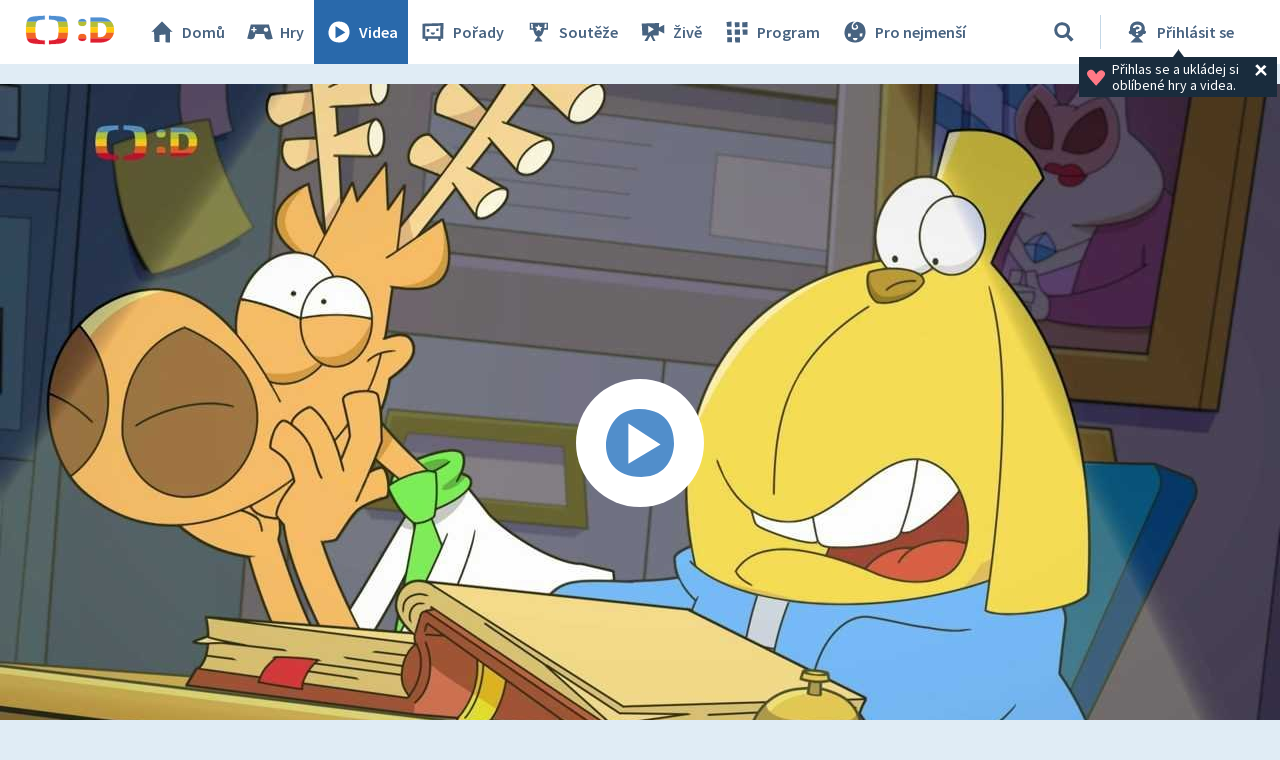

--- FILE ---
content_type: text/plain; charset=utf-8
request_url: https://events.getsitectrl.com/api/v1/events
body_size: 558
content:
{"id":"66fa69054674c885","user_id":"66fa690546bd039b","time":1769151403289,"token":"1769151403.c5350b71593f54916ba3ae145be95704.6473fe2dec75b4da25fa6dcec14b7558","geo":{"ip":"3.140.201.169","geopath":"147015:147763:220321:","geoname_id":4509177,"longitude":-83.0061,"latitude":39.9625,"postal_code":"43215","city":"Columbus","region":"Ohio","state_code":"OH","country":"United States","country_code":"US","timezone":"America/New_York"},"ua":{"platform":"Desktop","os":"Mac OS","os_family":"Mac OS X","os_version":"10.15.7","browser":"Other","browser_family":"ClaudeBot","browser_version":"1.0","device":"Spider","device_brand":"Spider","device_model":"Desktop"},"utm":{}}